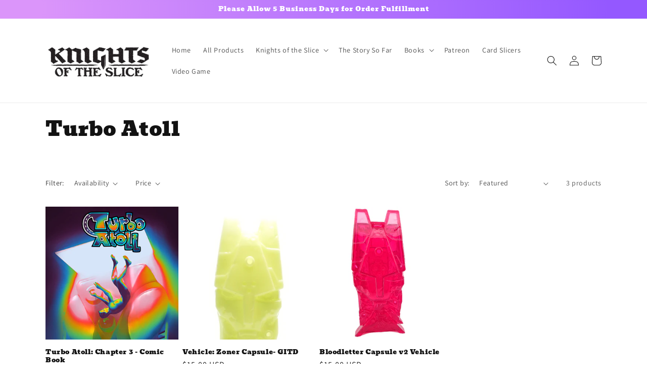

--- FILE ---
content_type: application/x-javascript; charset=utf-8
request_url: https://bundler.nice-team.net/app/shop/status/toypizza.myshopify.com.js?1769440938
body_size: -361
content:
var bundler_settings_updated='1758821203c';